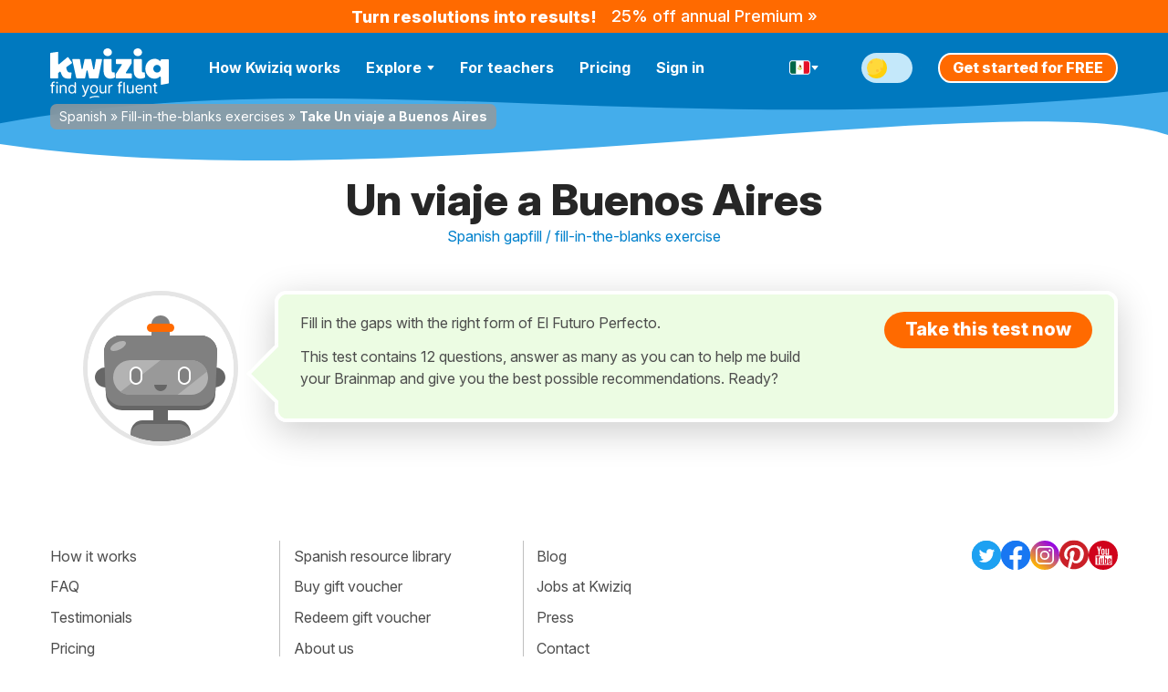

--- FILE ---
content_type: image/svg+xml
request_url: https://spanish.kwiziq.com/img/svg/generic/icon-social-instagram.svg
body_size: 263
content:
<svg width="30" height="30" fill="none" xmlns="http://www.w3.org/2000/svg"><path d="M15 30a15 15 0 100-30 15 15 0 000 30z" fill="url(#paint0_linear)"/><path d="M19.3 24.38h-8.6a5.08 5.08 0 01-5.07-5.08v-8.6c0-2.8 2.27-5.07 5.07-5.07h8.6c2.8 0 5.07 2.27 5.07 5.07v8.6c0 2.8-2.27 5.07-5.07 5.07zm-8.6-17.2A3.52 3.52 0 007.2 10.7v8.6a3.52 3.52 0 003.51 3.51h8.6a3.52 3.52 0 003.51-3.51v-8.6A3.52 3.52 0 0019.3 7.2h-8.6z" fill="#fff"/><path d="M15 19.69a4.7 4.7 0 11.01-9.39A4.7 4.7 0 0115 19.7zm0-7.81a3.13 3.13 0 100 6.25 3.13 3.13 0 000-6.25zM19.98 11.1a1.07 1.07 0 100-2.15 1.07 1.07 0 000 2.14z" fill="#fff"/><defs><linearGradient id="paint0_linear" x1="6.4" y1="27.29" x2="23.6" y2="2.71" gradientUnits="userSpaceOnUse"><stop stop-color="#FFB900"/><stop offset="1" stop-color="#9100EB"/></linearGradient></defs></svg>